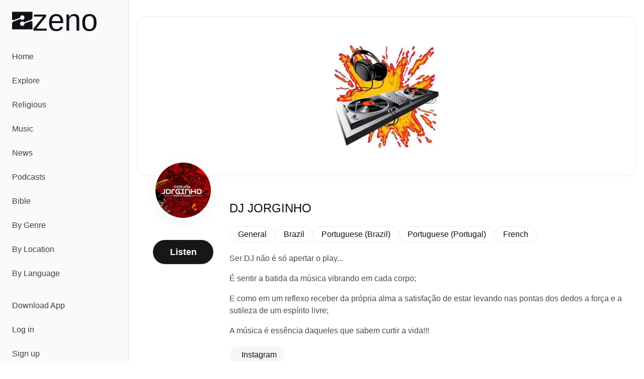

--- FILE ---
content_type: text/javascript; charset=utf-8
request_url: https://zeno.fm/_nuxt/AJBjz-pD.js
body_size: 1908
content:
import{d as U,f as A,D as N,q as d,E as C,G as W,s as y,a as $,b as z,z as G}from"./m6Lm583B.js";import{u as V}from"./C5bkI05E.js";const f=3,Q=U({__name:"PlayerMediaInput",setup(j){const{toast:h}=V(),r=A(),{trackStationPlay:L,trackStationStop:T,trackPodcastEpisodePlay:P,trackPodcastEpisodeStop:S}=N(),m=d(!1),i=d(null),g=d(null),a=C("playerElement"),t=d(0),v=d(!1),R=async()=>{if(!g.value)try{g.value=await G(()=>import("./DuDM7LWb.js"),[],import.meta.url)}catch(e){return console.error("Failed to load HLS.js:",e),o("Failed to load streaming library"),null}return g.value},k=()=>{const e=r.media;e&&(e.mediaType==="station"?L(e.id,e.streamUrl):e.mediaType==="episode"&&P(e.podcastId,e.id))},E=()=>{const e=r.media;e&&(e.mediaType==="station"?T(e.id,e.streamUrl):e.mediaType==="episode"&&S(e.podcastId,e.id))},o=e=>{r.stop(),E(),h({title:"Playback Error",description:e||"An error occurred while trying to play the media. Please try again later.",variant:"destructive"})},M=()=>k(),_=()=>E(),b=()=>{r.isLoading=!0},w=()=>{r.isPlaying&&c()},H=()=>{r.isPlaying&&c()},D=()=>{r.isLoading=!0},x=()=>{r.stop(),E()},B=()=>{a.value?.duration&&isFinite(a.value.duration)?r.duration=Math.round(a.value.duration):r.duration=0},I=()=>{const e=a.value?.currentTime?Math.round(a.value.currentTime):0;r.currentTime!==e&&(r.currentTime=e)},c=async()=>{if(!(m.value||!a.value||v.value)){m.value=!0;try{await a.value.play(),r.isLoading=!1,t.value=0}catch(e){console.error("Playback error:",e),e instanceof DOMException?e.name==="NotAllowedError"?o("Playback was prevented. Please interact with the page first."):e.name==="NotSupportedError"?o("Media format not supported by your browser."):t.value<f?(t.value++,console.log(`Retrying playback... (${t.value}/${f})`),setTimeout(()=>c(),1e3*t.value)):o():t.value<f?(t.value++,console.log(`Retrying playback... (${t.value}/${f})`),setTimeout(()=>c(),1e3*t.value)):o()}finally{m.value=!1}}},O=async e=>{if(!a.value||v.value)return;i.value&&p();const s=await R();if(!s)return;const n=s.default;if(a.value.canPlayType("application/vnd.apple.mpegurl")){console.log("Using native HLS support"),a.value.src=e;return}if(!n.isSupported()){o("Your browser does not support HLS streaming.");return}const l=new n({enableWorker:!0,lowLatencyMode:!0,backBufferLength:90,maxBufferLength:30,maxMaxBufferLength:600,maxBufferSize:60*1e3*1e3,maxBufferHole:.5,manifestLoadingTimeOut:1e4,manifestLoadingMaxRetry:3,manifestLoadingRetryDelay:1e3,levelLoadingTimeOut:1e4,levelLoadingMaxRetry:4,levelLoadingRetryDelay:1e3,fragLoadingTimeOut:2e4,fragLoadingMaxRetry:6,fragLoadingRetryDelay:1e3});i.value=l,l.on(n.Events.MANIFEST_PARSED,()=>{console.log("HLS manifest parsed successfully"),c()}),l.on(n.Events.ERROR,(F,u)=>{if(console.error("HLS error:",u),!u.fatal){console.warn("Non-fatal HLS error:",u.type,u.details);return}switch(u.type){case n.ErrorTypes.NETWORK_ERROR:console.error("Network error occurred, attempting recovery..."),t.value<f?(t.value++,setTimeout(()=>{l.loadSource(e)},1e3*t.value)):o("Network error: Unable to load stream.");break;case n.ErrorTypes.MEDIA_ERROR:console.error("Media error occurred, attempting recovery..."),l.recoverMediaError();break;default:console.error("Fatal HLS error, destroying instance"),p(),o("Streaming error: Unable to play content.");break}}),l.on(n.Events.FRAG_BUFFERED,()=>{r.isLoading&&(r.isLoading=!1)}),l.on(n.Events.LEVEL_SWITCHED,(F,u)=>{console.log("Quality level switched to:",u.level)}),l.loadSource(e),l.attachMedia(a.value)},p=()=>{if(i.value){v.value=!0;try{i.value.media&&i.value.detachMedia(),i.value.stopLoad(),i.value.destroy()}catch(e){console.error("Error cleaning up HLS:",e)}finally{i.value=null,v.value=!1}}};return W(()=>{p()}),y(()=>r.currentTime,e=>{if(!a.value)return;const s=Math.round(a.value.currentTime||0);e!==s&&a.value.duration&&(a.value.currentTime=e)}),y(()=>r.source,async(e,s)=>{if(!(!a.value||!e)&&e!==s){r.isLoading=!0,t.value=0;try{a.value.pause(),r.isStreaming?await O(e):(p(),a.value.src=e)}catch(n){console.error("Source change error:",n),o()}}}),y(()=>r.isPlaying,e=>{e?c():a.value&&a.value.pause()}),y(()=>r.volume,e=>{a.value&&(a.value.volume=e)}),(e,s)=>(z(),$("video",{ref_key:"playerElement",ref:a,class:"hidden",playsInline:"",onPlay:M,onPause:_,onLoadstart:b,onCanplay:w,onLoadedmetadata:H,onWaiting:D,onError:o,onEnded:x,onDurationchange:B,onTimeupdate:I},null,544))}});export{Q as default};


--- FILE ---
content_type: text/javascript; charset=utf-8
request_url: https://zeno.fm/_nuxt/BWjp9UKq.js
body_size: 240
content:
import{d as l,q as n,c as o,k as u,b as i,A as m,n as d,u as r}from"./m6Lm583B.js";const _=l({__name:"CarouselImage",props:{src:{},alt:{default:""},variant:{}},setup(e){const a=n(!1),s=o(()=>e.variant==="circle"),c=()=>{a.value=!0};return(f,p)=>{const t=m;return i(),u(t,{key:e.src,alt:e.alt||"",class:d([r(s)?"rounded-full":"rounded","aspect-square object-cover w-full bg-white"]),src:r(a)?"/img/placeholder.webp":e.src,loading:"lazy",onError:c},null,8,["alt","class","src"])}}});export{_};
